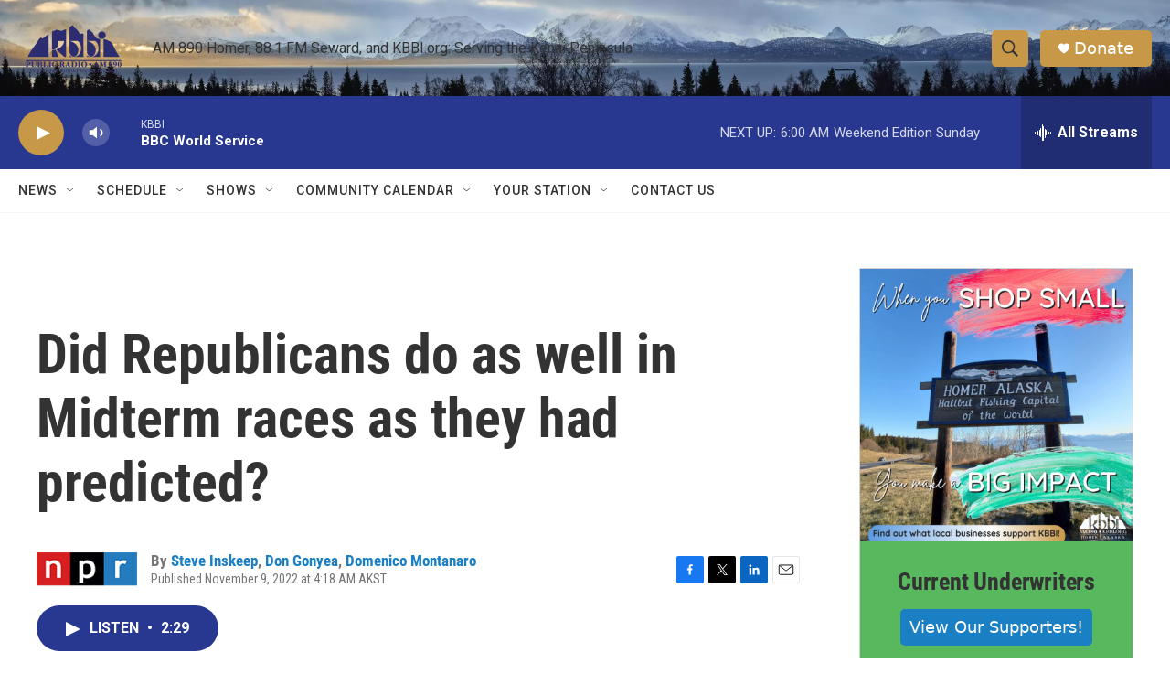

--- FILE ---
content_type: text/html; charset=utf-8
request_url: https://www.google.com/recaptcha/api2/aframe
body_size: 267
content:
<!DOCTYPE HTML><html><head><meta http-equiv="content-type" content="text/html; charset=UTF-8"></head><body><script nonce="vjlFV1SGT0WyCV0cpc6HNA">/** Anti-fraud and anti-abuse applications only. See google.com/recaptcha */ try{var clients={'sodar':'https://pagead2.googlesyndication.com/pagead/sodar?'};window.addEventListener("message",function(a){try{if(a.source===window.parent){var b=JSON.parse(a.data);var c=clients[b['id']];if(c){var d=document.createElement('img');d.src=c+b['params']+'&rc='+(localStorage.getItem("rc::a")?sessionStorage.getItem("rc::b"):"");window.document.body.appendChild(d);sessionStorage.setItem("rc::e",parseInt(sessionStorage.getItem("rc::e")||0)+1);localStorage.setItem("rc::h",'1768743377810');}}}catch(b){}});window.parent.postMessage("_grecaptcha_ready", "*");}catch(b){}</script></body></html>